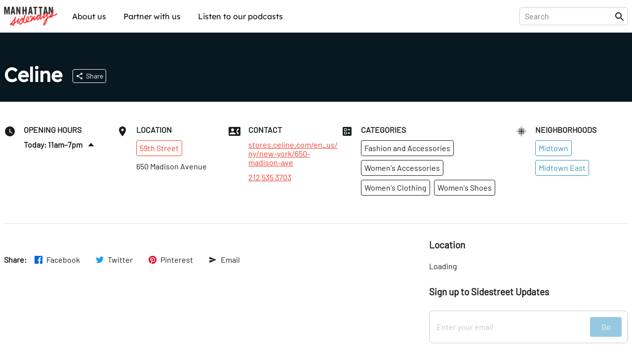

--- FILE ---
content_type: application/javascript
request_url: https://prism.app-us1.com/?a=28050770&u=https%3A%2F%2Fsideways.nyc%2Fdiscover%2F1zaSBCfyr7e52Z9FlZPSvE%2Fceline
body_size: 117
content:
window.visitorGlobalObject=window.visitorGlobalObject||window.prismGlobalObject;window.visitorGlobalObject.setVisitorId('5218b345-9a7e-41e4-9407-c87205bf0fc0', '28050770');window.visitorGlobalObject.setWhitelistedServices('', '28050770');

--- FILE ---
content_type: application/javascript; charset=UTF-8
request_url: https://sideways.nyc/build/_shared/chunk-IWOYMZRE.js
body_size: 391
content:
import{i as r,r as d}from"/build/_shared/chunk-KRLEQCPZ.js";import{e as x,x as i}from"/build/_shared/chunk-4WMK6NRL.js";import{e as a}from"/build/_shared/chunk-242LWQVT.js";var o=a(x()),n=o.default.createContext({}),p=()=>(0,o.useContext)(n),W=n;var b=r.div`
  padding: 2rem 0 0;
  border-radius: 4px;

  img {
    border-radius: 4px;
  }

  @media ${d.is.small} {
    padding: 0;
  }
`,s=r.section`
  width: 100%;
  margin-bottom: 1rem;
`,c=r.section`
  width: 100%;
  margin-bottom: 3rem;
  border-radius: 4px;

  @media ${d.is.small} {
    margin-bottom: 0;
  }
`,m=r.div`
  max-width: 1280px;
  margin: 0px auto;
  display: flex;

  justify-content: center;

  padding-right: 0.5rem;
  padding-left: 0.5rem;
`;var t=a(i()),f=({zoneId:e})=>{let{broadstreetStatus:l}=p();return l==="disabled"?null:(0,t.jsx)("div",{children:(0,t.jsx)("broadstreet-zone",{"zone-id":e})})},u=({children:e})=>(0,t.jsx)(s,{children:e}),B=({children:e})=>(0,t.jsx)(c,{children:e});var g=({children:e})=>(0,t.jsx)(m,{children:e}),S=f;export{p as a,W as b,u as c,B as d,g as e,S as f};
